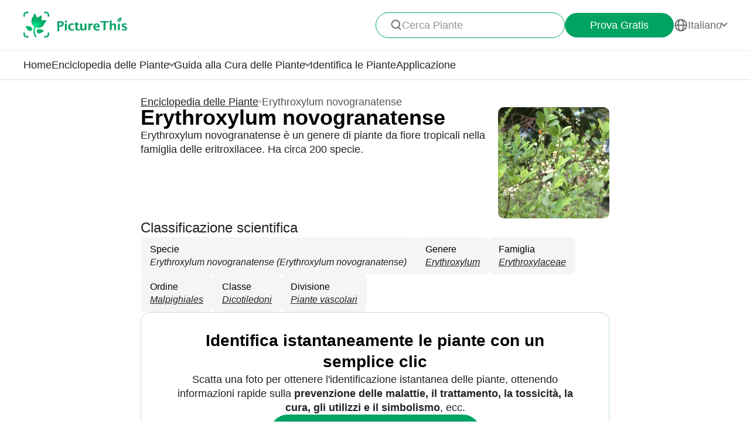

--- FILE ---
content_type: text/html
request_url: https://www.picturethisai.com/it/wiki/Erythroxylum_novogranatense.html
body_size: 9539
content:
<!DOCTYPE html>
<html lang="en">
<head>
    <meta charset="utf-8" />
    <style>
        html,body,div,span,applet,object,iframe,h1,h2,h3,h4,h5,h6,p,blockquote,pre,a,abbr,acronym,address,big,cite,code,del,dfn,em,img,ins,kbd,q,s,samp,small,strike,strong,sub,sup,tt,var,b,u,i,center,dl,dt,dd,fieldset,form,label,legend,table,caption,tbody,tfoot,thead,tr,th,td,article,aside,canvas,details,embed,figure,figcaption,footer,header,hgroup,menu,nav,output,ruby,section,summary,time,mark,audio,video{margin:0;padding:0;border:0;font-size:100%;vertical-align:baseline}article,aside,details,figcaption,figure,footer,header,hgroup,menu,nav,section{display:block}body{line-height:1}blockquote,q{quotes:none}blockquote:before,blockquote:after,q:before,q:after{content:'';content:none}table{border-collapse:collapse;border-spacing:0}
        * {
            -webkit-font-smoothing: antialiased;
            box-sizing: border-box;
        }
        html,
        body {
            margin: 0px;
            height: 100%;
        }
        html {
            -webkit-tap-highlight-color: rgba(0, 0, 0, 0);
            font-size: 10px;
            color: #666666;
        }

        @media all and (max-width: 980px) {
            html {
                font-size: calc(100vw * (10 / 375));
            }
        }
        a {
            text-decoration: none;
        }
        img[src=""], img:not([src]){
            opacity: 0;
        }

    </style>
<link rel="stylesheet" type="text/css" href="/wiki-static/name/f94d87c6d2928818e2db304b782e9506/css/default/header_v2.css">
<meta http-equiv="Content-Type" content="text/html; charset=UTF-8" />
<meta name="viewport" content="width=device-width, initial-scale=1.0, maximum-scale=1.0, user-scalable=0">
<meta http-equiv="X-UA-Compatible" content="ie=edge">
<link rel="icon" href="/favicon.ico">

        <link rel="stylesheet" type="text/css" href="/wiki-static/name/f94d87c6d2928818e2db304b782e9506/css/generated/wiki.css">

    <meta property="og:site_name" content="PictureThis">
    <meta property="og:url" content="https://www.picturethisai.com/it/wiki/Erythroxylum_novogranatense.html">
        <meta property="og:image" content="https://www.picturethisai.com/image-handle/website_cmsname/image/1080/351937394136023040.jpeg?x-oss-process=image/format,jpg/resize,s_300&v=1.0">
        <meta property="og:image:url" content="https://www.picturethisai.com/image-handle/website_cmsname/image/1080/351937394136023040.jpeg?x-oss-process=image/format,jpg/resize,s_300&v=1.0">
        <meta property="og:image:secure_url" content="https://www.picturethisai.com/image-handle/website_cmsname/image/1080/351937394136023040.jpeg?x-oss-process=image/format,jpg/resize,s_300&v=1.0">
        <meta property="og:title" content="Erythroxylum novogranatense - PictureThis">
        <meta property="og:description" content="Erythroxylum novogranatense è un genere di piante da fiore tropicali nella famiglia delle eritroxilacee. Ha circa 200 specie.">
        <title>Erythroxylum novogranatense - PictureThis</title>
        <meta name="description" content="Erythroxylum novogranatense è un genere di piante da fiore tropicali nella famiglia delle eritroxilacee. Ha circa 200 specie.">
        <meta name="keywords" content="">


    <link rel="canonical" href="https://www.picturethisai.com/it/wiki/Erythroxylum_novogranatense.html"/>
            <link rel="alternate" hreflang="en"
                  href="https://www.picturethisai.com/wiki/Erythroxylum_novogranatense.html"/>
                <link rel="alternate" hreflang="tw"
                      href="https://www.picturethisai.com/zh-tw/wiki/Erythroxylum_novogranatense.html"/>
            <link rel="alternate" hreflang="ja"
                  href="https://www.picturethisai.com/ja/wiki/Erythroxylum_novogranatense.html"/>
            <link rel="alternate" hreflang="es"
                  href="https://www.picturethisai.com/es/wiki/Erythroxylum_novogranatense.html"/>
            <link rel="alternate" hreflang="fr"
                  href="https://www.picturethisai.com/fr/wiki/Erythroxylum_novogranatense.html"/>
            <link rel="alternate" hreflang="de"
                  href="https://www.picturethisai.com/de/wiki/Erythroxylum_novogranatense.html"/>
            <link rel="alternate" hreflang="ru"
                  href="https://www.picturethisai.com/ru/wiki/Erythroxylum_novogranatense.html"/>
            <link rel="alternate" hreflang="pt"
                  href="https://www.picturethisai.com/pt/wiki/Erythroxylum_novogranatense.html"/>
            <link rel="alternate" hreflang="it"
                  href="https://www.picturethisai.com/it/wiki/Erythroxylum_novogranatense.html"/>
            <link rel="alternate" hreflang="ko"
                  href="https://www.picturethisai.com/ko/wiki/Erythroxylum_novogranatense.html"/>
            <link rel="alternate" hreflang="nl"
                  href="https://www.picturethisai.com/nl/wiki/Erythroxylum_novogranatense.html"/>
            <link rel="alternate" hreflang="ar"
                  href="https://www.picturethisai.com/ar/wiki/Erythroxylum_novogranatense.html"/>
            <link rel="alternate" hreflang="ms"
                  href="https://www.picturethisai.com/ms/wiki/Erythroxylum_novogranatense.html"/>
            <link rel="alternate" hreflang="th"
                  href="https://www.picturethisai.com/th/wiki/Erythroxylum_novogranatense.html"/>
            <link rel="alternate" hreflang="sv"
                  href="https://www.picturethisai.com/sv/wiki/Erythroxylum_novogranatense.html"/>
            <link rel="alternate" hreflang="pl"
                  href="https://www.picturethisai.com/pl/wiki/Erythroxylum_novogranatense.html"/>
            <link rel="alternate" hreflang="id"
                  href="https://www.picturethisai.com/id/wiki/Erythroxylum_novogranatense.html"/>
    <link rel="alternate" hreflang="x-default" href="https://www.picturethisai.com/"/>


    <script type="application/ld+json">
        [{"@context": "https://schema.org","@type": "ImageObject","contentUrl": "https://www.picturethisai.com/image-handle/website_cmsname/image/1080/351937394136023040.jpeg?x-oss-process=image/format,webp/resize,s_300&v=1.0","creditText": "shyu"},{"@context": "https://schema.org","@type": "ImageObject","contentUrl": "https://www.picturethisai.com/image-handle/website_cmsname/image/1080/157337996557811717.jpeg?x-oss-process=image/format,webp/resize,s_300&v=1.0","creditText": "huamixinhua"},{"@context": "https://schema.org","@type": "ImageObject","contentUrl": "https://www.picturethisai.com/image-handle/website_cmsname/image/1080/157069793030045707.jpeg?x-oss-process=image/format,webp/resize,s_300&v=1.0","creditText": "huamixinhua"},{"@context": "https://schema.org","@type": "ImageObject","contentUrl": "https://www.picturethisai.com/image-handle/website_cmsname/image/1080/157095644438200327.jpeg?x-oss-process=image/format,webp/resize,s_300&v=1.0","creditText": "huamixinhua"},{"@context": "https://schema.org","@type": "ImageObject","contentUrl": "https://www.picturethisai.com/image-handle/website_cmsname/image/1080/157205196169019405.jpeg?x-oss-process=image/format,webp/resize,s_300&v=1.0","creditText": "huamixinhua"}]
    </script>
</head>
<body>

<div class="mobile-header-wrap">
    <div class="mobile-header">
        <a href="/it/">
            <img data-src="/wiki-static/name/f94d87c6d2928818e2db304b782e9506/img/icon/prod_logo2.png" alt="PictureThis" class="mobile-header-logo" width="130" height="32">
        </a>
        <div class="mobile-btns">
            <div class="mobile-btn" onclick="jumpToDownload('tryforfree')">
                Prova Gratis
            </div>

            <img class="icon22" data-src="/wiki-static/name/f94d87c6d2928818e2db304b782e9506/img/icon/icon_more@2x.png" alt="tab list" width="22" height="22"
                 onclick="displayRouter()">
        </div>
    </div>
    <div id="mobile_router" class="mobile-drop-list">
        <img data-src="/wiki-static/name/f94d87c6d2928818e2db304b782e9506/img/icon/icon_close@2x.png" alt="PictureThis" class="mobile-drop-list-close icon24" width="24" height="24" onclick="displayRouter()">
        <div class="mobile-drop-list-item-wrap">
            <div class="mobile-drop-list-item">
                <a class="mobile-drop-list-item-text" href="/it/">
                    Home
                </a>
            </div>
        </div>
        <div class="mobile-drop-list-item-wrap">
            <div id="mobile_wiki_nav" class="mobile-drop-list-item" onclick="displayMobileNavList('mobile_wiki_nav', 'mobile_wiki_nav_list')">
                <div class="mobile-drop-list-item-text">
                    Enciclopedia delle Piante
                </div>
                <img data-src="/wiki-static/name/f94d87c6d2928818e2db304b782e9506/img/icon/icon_allow.png" alt="arrow" class="icon20" width="20" height="20">
            </div>

            <div id="mobile_wiki_nav_list" class="mobile-drop-list-drop">
                    <a class="mobile-drop-list-drop-item" href="/it/wiki/plants">
                        Piante dalla A alla Z
                    </a>

                <a class="mobile-drop-list-drop-item" href="/it/wiki/toxic">
                    Piante Tossiche
                </a>
                <a class="mobile-drop-list-drop-item" href="/it/wiki/weed">
                    Infestanti
                </a>
                <a class="mobile-drop-list-drop-item" href="/it/region">
                    Piante per regione
                </a>

                <a class="mobile-drop-list-drop-item" href="/it/wiki">
                    <div class="mobile-drop-list-drop-item-see-all">
                        Vedi tutto
                    </div>
                    <img data-src="/wiki-static/name/f94d87c6d2928818e2db304b782e9506/img/icon/icon_allow_right.png" alt="arrow" class="icon20" width="14" height="14">
                </a>
            </div>

        </div>
        <div class="mobile-drop-list-item-wrap">
            <div id="mobile_care_nav" class="mobile-drop-list-item mobile-drop-list-item-text-select" onclick="displayMobileNavList('mobile_care_nav', 'mobile_care_nav_list')">
                <div class="mobile-drop-list-item-text">
                    Guida alla Cura delle Piante
                </div>
                <img data-src="/wiki-static/name/f94d87c6d2928818e2db304b782e9506/img/icon/icon_allow.png" alt="arrow" class="icon20" width="20" height="20">
            </div>
            <div id="mobile_care_nav_list" class="mobile-drop-list-drop">
                <a class="mobile-drop-list-drop-item" href="/it/care/houseplants">
                    Piante d'appartamento
                </a>
                <a class="mobile-drop-list-drop-item" href="/it/care/gardenplants">
                    Piante da giardino
                </a>
                <a class="mobile-drop-list-drop-item" href="/it/care/flower">
                    Fiori
                </a>
                <a class="mobile-drop-list-drop-item" href="/it/care/fruitsvegetables">
                    Frutta e verdura
                </a>
                <a class="mobile-drop-list-drop-item" href="/it/care">
                    <div class="mobile-drop-list-drop-item-see-all">
                        Vedi tutto
                    </div>
                    <img data-src="/wiki-static/name/f94d87c6d2928818e2db304b782e9506/img/icon/icon_allow_right.png" alt="arrow" class="icon20" width="14" height="14">
                </a>
            </div>
        </div>
        <div class="mobile-drop-list-item-wrap">
            <a class="mobile-drop-list-item" href="/it/identify">
                <div class="mobile-drop-list-item-text">

                    Identifica le Piante
                </div>
            </a>
        </div>
        <div class="mobile-drop-list-item-wrap">
            <a class="mobile-drop-list-item" href="/it/app">
                <div class="mobile-drop-list-item-text">
                    Applicazione
                </div>
            </a>
        </div>

            <div class="mobile-drop-list-item-wrap">
                <div id="mobile_language_nav" class="mobile-drop-list-item" onclick="displayMobileNavList('mobile_language_nav', 'mobile_language_nav_list')">
                    <div class="mobile-drop-list-item-text">
                        Italiano
                    </div>
                    <img data-src="/wiki-static/name/f94d87c6d2928818e2db304b782e9506/img/icon/icon_allow.png" alt="arrow" class="icon20" width="20" height="20">
                </div>
                <div id="mobile_language_nav_list" class="mobile-drop-list-drop">
                            <div class="mobile-drop-list-drop-item" onclick="jumpToLanguage('en')">
                                English
                            </div>
                            <div class="mobile-drop-list-drop-item" onclick="jumpToLanguage('zh-tw')">
                                繁體中文
                            </div>
                            <div class="mobile-drop-list-drop-item" onclick="jumpToLanguage('ja')">
                                日本語
                            </div>
                            <div class="mobile-drop-list-drop-item" onclick="jumpToLanguage('es')">
                                Español
                            </div>
                            <div class="mobile-drop-list-drop-item" onclick="jumpToLanguage('fr')">
                                Français
                            </div>
                            <div class="mobile-drop-list-drop-item" onclick="jumpToLanguage('de')">
                                Deutsch
                            </div>
                            <div class="mobile-drop-list-drop-item" onclick="jumpToLanguage('ru')">
                                Pусский
                            </div>
                            <div class="mobile-drop-list-drop-item" onclick="jumpToLanguage('pt')">
                                Português
                            </div>
                            <div class="mobile-drop-list-drop-item mobile-drop-list-drop-item-cur" onclick="jumpToLanguage('it')">
                                Italiano
                            </div>
                            <div class="mobile-drop-list-drop-item" onclick="jumpToLanguage('ko')">
                                한국어
                            </div>
                            <div class="mobile-drop-list-drop-item" onclick="jumpToLanguage('nl')">
                                Nederlands
                            </div>
                            <div class="mobile-drop-list-drop-item" onclick="jumpToLanguage('ar')">
                                العربية
                            </div>
                            <div class="mobile-drop-list-drop-item" onclick="jumpToLanguage('sv')">
                                Svenska
                            </div>
                            <div class="mobile-drop-list-drop-item" onclick="jumpToLanguage('pl')">
                                Polskie
                            </div>
                            <div class="mobile-drop-list-drop-item" onclick="jumpToLanguage('th')">
                                ภาษาไทย
                            </div>
                            <div class="mobile-drop-list-drop-item" onclick="jumpToLanguage('ms')">
                                Bahasa Melayu
                            </div>
                            <div class="mobile-drop-list-drop-item" onclick="jumpToLanguage('id')">
                                Bahasa Indonesia
                            </div>
                </div>
            </div>
    </div>
</div>
<div class="header-wrap">
    <div class="header-wrap-top">
        <div id="top_content" class="header-wrap-top-main">
            <a href="/it/">
                <img data-src="/wiki-static/name/f94d87c6d2928818e2db304b782e9506/img/icon/prod_logo2.png" alt="PictureThis" class="header-wrap-top-main-prod-icon" width="177" height="44">
            </a>
            <div class="header-wrap-top-main-content">

                    <div class="header-wrap-top-main-content-search-wrap"  onclick="topSearch()">
                        <img data-src="/wiki-static/name/f94d87c6d2928818e2db304b782e9506/img/icon/search.png" alt="Search" class="header-wrap-top-main-content-search-wrap-icon" width="20" height="20">
                        <div class="header-wrap-top-main-content-search-wrap-text">
                            Cerca Piante
                        </div>
                    </div>
                <div class="header-wrap-top-main-content-download-btn" onclick="jumpToDownload('tryforfree')">
                    Prova Gratis
                </div>
                    <div class="header-wrap-top-main-content-language-select" id="languages_btn">
                        <img data-src="/wiki-static/name/f94d87c6d2928818e2db304b782e9506/img/icon/global2.png" alt="Global" class="icon24" width="72" height="72">
                        <div class="header-wrap-top-main-content-language-select-text">
                            Italiano
                        </div>
                        <span class="drop-list-arrow-icon"></span>
                        <div id="language_nav" class="drop-list">
                                    <div class="drop-list-item"
                                         onclick="jumpToLanguage('en')">
                                        English
                                    </div>
                                    <div class="drop-list-item"
                                         onclick="jumpToLanguage('zh-tw')">
                                        繁體中文
                                    </div>
                                    <div class="drop-list-item"
                                         onclick="jumpToLanguage('ja')">
                                        日本語
                                    </div>
                                    <div class="drop-list-item"
                                         onclick="jumpToLanguage('es')">
                                        Español
                                    </div>
                                    <div class="drop-list-item"
                                         onclick="jumpToLanguage('fr')">
                                        Français
                                    </div>
                                    <div class="drop-list-item"
                                         onclick="jumpToLanguage('de')">
                                        Deutsch
                                    </div>
                                    <div class="drop-list-item"
                                         onclick="jumpToLanguage('ru')">
                                        Pусский
                                    </div>
                                    <div class="drop-list-item"
                                         onclick="jumpToLanguage('pt')">
                                        Português
                                    </div>
                                    <div class="drop-list-item drop-list-item-click"
                                         onclick="jumpToLanguage('it')">
                                        Italiano
                                    </div>
                                    <div class="drop-list-item"
                                         onclick="jumpToLanguage('ko')">
                                        한국어
                                    </div>
                                    <div class="drop-list-item"
                                         onclick="jumpToLanguage('nl')">
                                        Nederlands
                                    </div>
                                    <div class="drop-list-item"
                                         onclick="jumpToLanguage('ar')">
                                        العربية
                                    </div>
                                    <div class="drop-list-item"
                                         onclick="jumpToLanguage('sv')">
                                        Svenska
                                    </div>
                                    <div class="drop-list-item"
                                         onclick="jumpToLanguage('pl')">
                                        Polskie
                                    </div>
                                    <div class="drop-list-item"
                                         onclick="jumpToLanguage('th')">
                                        ภาษาไทย
                                    </div>
                                    <div class="drop-list-item"
                                         onclick="jumpToLanguage('ms')">
                                        Bahasa Melayu
                                    </div>
                                    <div class="drop-list-item"
                                         onclick="jumpToLanguage('id')">
                                        Bahasa Indonesia
                                    </div>
                        </div>
                    </div>
            </div>
        </div>
        <div id="top_search_wrap" class="top_nav_search">
            <img class="top_nav_search_icon" data-src="/wiki-static/name/f94d87c6d2928818e2db304b782e9506/img/icon/icon_search@2x.png"
                 onclick="onSearch()">
            <div class="top_nav_search_warp">
                <input id="search" class="top_nav_search_input"
                       placeholder="Ricerca"
                       oninput="searchInput(this)">
            </div>

            <img class="top_nav_search_icon" data-src="/wiki-static/name/f94d87c6d2928818e2db304b782e9506/img/icon/icon_text_delete@3x.png"
                 onclick="topSearch()">
            <div id="searchList" class="search_result_list">
                <div id="searchListLoading">
                    <div class="search_loading_item">
                        <div class="search_loading_item_cover"></div>
                        <div class="search_loading_item_name">
                            <div class="search_loading_best_name"></div>
                            <div class="search_loading_la_name"></div>
                        </div>
                    </div>
                    <div class="search_loading_item">
                        <div class="search_loading_item_cover"></div>
                        <div class="search_loading_item_name">
                            <div class="search_loading_best_name"></div>
                            <div class="search_loading_la_name"></div>
                        </div>
                    </div>
                    <div class="search_loading_item">
                        <div class="search_loading_item_cover"></div>
                        <div class="search_loading_item_name">
                            <div class="search_loading_best_name"></div>
                            <div class="search_loading_la_name"></div>
                        </div>
                    </div>
                </div>
                <div id="searchListResult">

                </div>
            </div>
        </div>
    </div>

    <div class="header-wrap-navs">
        <div class="header-wrap-navs-item">
            <a class="header-wrap-navs-item-text" href="/it/">
                Home
            </a>
        </div>
        <div id="wiki_category" class="header-wrap-navs-item content-category">
            <div class="header-wrap-navs-item-text">
                Enciclopedia delle Piante
            </div>
            <span class="drop-list-arrow-icon"></span>
            <div id="wiki_category_nav" class="drop-list">
                    <a class="drop-list-item" href="/it/wiki/plants">
                        Piante dalla A alla Z
                    </a>

                <a class="drop-list-item" href="/it/wiki/toxic">
                    Piante Tossiche
                </a>
                <a class="drop-list-item" href="/it/wiki/weed">
                    Infestanti
                </a>
                <a class="drop-list-item" href="/it/region">
                    Piante per regione
                </a>

                <a class="see-all-btn"  href="/it/wiki">
                    <div class="see-all-btn-text">
                        Vedi tutto
                    </div>
                    <img data-src="/wiki-static/name/f94d87c6d2928818e2db304b782e9506/img/icon/icon_allow_right.png" alt="arrow" class="icon20" width="20" height="20">
                </a>
            </div>
        </div>
        <div id="care_category"  class="header-wrap-navs-item content-category">
            <div class="header-wrap-navs-item-text">
                Guida alla Cura delle Piante
            </div>
            <span class="drop-list-arrow-icon"></span>
            <div id="care_category_nav" class="drop-list">
                <a class="drop-list-item" href="/it/care/houseplants">
                    Piante d'appartamento
                </a>
                <a class="drop-list-item" href="/it/care/gardenplants">

                    Piante da giardino
                </a>
                <a class="drop-list-item" href="/it/care/flower">
                    Fiori
                </a>
                <a class="drop-list-item" href="/it/care/fruitsvegetables">
                    Frutta e verdura
                </a>
                <a class="see-all-btn" href="/it/care">
                    <div class="see-all-btn-text">
                        Vedi tutto
                    </div>
                    <img data-src="/wiki-static/name/f94d87c6d2928818e2db304b782e9506/img/icon/icon_allow_right.png" alt="arrow" class="icon20" width="20" height="20">
                </a>
            </div>
        </div>
        <div class="header-wrap-navs-item">
            <a class="header-wrap-navs-item-text" href="/it/identify">
                Identifica le Piante
            </a>
        </div>
        <div class="header-wrap-navs-item">
            <a class="header-wrap-navs-item-text" href="/it/app">
                Applicazione
            </a>
        </div>
    </div>

</div>
<div id="top_mask" class="top-mask" onclick="topSearch()">

</div>

<div class="to-app-guide-popup">
    <div class="to-app-guide-popup-title">
        Questa pagina è più bella nell'app
    </div>
    <div class="to-app-guide-popup-links">
        <div id="pt_app_guide" class="to-app-guide-popup-link" onclick="openPictureThisApp()">
            <img data-src="/wiki-static/name/f94d87c6d2928818e2db304b782e9506/img/default_v2/pt_icon.png" alt="picturethis icon"
                 class="to-app-guide-popup-icon" width="46px" height="46px">
            <div class="to-app-guide-popup-text">
                PictureThis
            </div>
            <div class="to-app-guide-popup-btn">
                Usa l'App
            </div>
        </div>
        <div id="browser_continue" class="to-app-guide-popup-link" onclick="continueBrowser()">
            <img data-src="/wiki-static/name/f94d87c6d2928818e2db304b782e9506/img/default_v2/icon_browser@3x.png" alt="picturethis icon"
                 class="to-app-guide-popup-icon" width="46px" height="46px">
            <div class="to-app-guide-popup-text">
                Browser
            </div>
            <div class="to-app-guide-popup-btn">
                Continua
            </div>
        </div>
    </div>

</div>

<div class="ab-to-app-guide-popup">
    <div class="ab-to-app-guide-popup-content">
        <img data-src="/wiki-static/name/f94d87c6d2928818e2db304b782e9506/img/default_v2/pt_icon.png" alt="picturethis icon"
             class="ab-to-app-guide-popup-content-icon" width="40px" height="40px">
        <div class="ab-to-app-guide-popup-content-title">
            Identifica istantaneamente le piante con un semplice clic
        </div>
        <div class="ab-to-app-guide-popup-content-text">
            Scatta una foto per ottenere l'identificazione istantanea delle piante, ottenendo informazioni rapide sulla <b>prevenzione delle malattie, il trattamento, la tossicità, la cura, gli utilizzi e il simbolismo</b>, ecc.
        </div>
    </div>
    <div class="ab-to-app-guide-popup-btns">
        <div class="ab-to-app-guide-popup-download-btn" onclick="openPictureThisApp()">
            Scarica l'App gratuitamente
            <img data-src="/wiki-static/name/f94d87c6d2928818e2db304b782e9506/img/care_scenes_v2/img/mobile/lightning.png" alt="picturethis icon"
                 class="ab-to-app-guide-popup-download-btn-icon" width="28" height="42">
        </div>
        <div class="ab-to-app-guide-popup-download-btn2" onclick="continueBrowser()">
            Continua a leggere
        </div>
    </div>
</div><div id="app"></div>
<script>
    window.ABTags = "{\"SEOTitleTest\":\"SW-432-A\"}"
    window.MODULE = 'wiki';
    window.languageCode = 'it';
    window.lang = 'ITA';
    window.detail = "{\"title\":\"Erythroxylum novogranatense - PictureThis\",\"displayName\":\"Erythroxylum novogranatense\",\"otherCommonName\":\"\",\"mainImage\":{\"copyright\":{\"width\":1080,\"height\":1080,\"copyrightType\":\"Authorized_PS\",\"referral\":\"\",\"authorLink\":\"\",\"author\":\"shyu\",\"licenseLink\":\"\",\"license\":\"\"},\"imageUrl\":\"/wiki-image/1080/351937394136023040.jpeg\"},\"images\":[{\"copyright\":{\"width\":4512,\"height\":3008,\"copyrightType\":\"Authorized\",\"referral\":\"\",\"authorLink\":\"\",\"author\":\"huamixinhua\",\"licenseLink\":\"\",\"license\":\"\"},\"imageUrl\":\"/wiki-image/1080/157337996557811717.jpeg\",\"type\":\"Persion\"},{\"copyright\":{\"width\":4512,\"height\":3008,\"copyrightType\":\"Authorized\",\"referral\":\"\",\"authorLink\":\"\",\"author\":\"huamixinhua\",\"licenseLink\":\"\",\"license\":\"\"},\"imageUrl\":\"/wiki-image/1080/157069793030045707.jpeg\",\"type\":\"Persion\"},{\"copyright\":{\"width\":4512,\"height\":3008,\"copyrightType\":\"Authorized\",\"referral\":\"\",\"authorLink\":\"\",\"author\":\"huamixinhua\",\"licenseLink\":\"\",\"license\":\"\"},\"imageUrl\":\"/wiki-image/1080/157095644438200327.jpeg\",\"type\":\"Persion\"},{\"copyright\":{\"width\":4512,\"height\":3008,\"copyrightType\":\"Authorized\",\"referral\":\"\",\"authorLink\":\"\",\"author\":\"huamixinhua\",\"licenseLink\":\"\",\"license\":\"\"},\"imageUrl\":\"/wiki-image/1080/157205196169019405.jpeg\",\"type\":\"Persion\"}],\"attributes\":\"\",\"cultivars\":[],\"species\":[],\"basicInfo\":{\"description\":\"<html>\\n <head><\/head>\\n <body>\\n  <div>\\n   Erythroxylum novogranatense è un genere di piante da fiore tropicali nella famiglia delle eritroxilacee. Ha circa 200 specie.\\n  <\/div> \\n <\/body>\\n<\/html>\",\"descriptionValue\":\"Erythroxylum novogranatense è un genere di piante da fiore tropicali nella famiglia delle eritroxilacee. Ha circa 200 specie.\",\"taxonomyList\":[{\"type\":\"Species\",\"name\":\"Erythroxylum novogranatense (<i>Erythroxylum novogranatense<\/i>)\",\"nameDisplayType\":\"Specie\",\"link\":\"\"},{\"type\":\"Genus\",\"name\":\"Erythroxylum\",\"nameDisplayType\":\"Genere\",\"link\":\"/it/wiki/Erythroxylum.html\"},{\"type\":\"Family\",\"name\":\"Erythroxylaceae\",\"nameDisplayType\":\"Famiglia\",\"link\":\"/it/wiki/Erythroxylaceae.html\"},{\"type\":\"Order\",\"name\":\"Malpighiales\",\"nameDisplayType\":\"Ordine\",\"link\":\"/it/wiki/Malpighiales.html\"},{\"type\":\"Class\",\"name\":\"Dicotiledoni\",\"nameDisplayType\":\"Classe\",\"link\":\"/it/wiki/Magnoliopsida.html\"},{\"type\":\"Phylum\",\"name\":\"Piante vascolari\",\"nameDisplayType\":\"Divisione\",\"link\":\"/it/wiki/Tracheophyta.html\"}],\"downloadConfig\":{\"key\":\"instantlyidentify\",\"icon\":\"Instantly_identify.png\",\"title\":\"Identifica istantaneamente le piante con un semplice clic\",\"text\":\"Scatta una foto per ottenere l\'identificazione istantanea delle piante, ottenendo informazioni rapide sulla <b>prevenzione delle malattie, il trattamento, la tossicità, la cura, gli utilizzi e il simbolismo<\/b>, ecc.\",\"btnText\":\"Scarica l\'App gratuitamente\"},\"keyFactsConfigs\":[{\"value\":\"Perenne\",\"title\":\"Durata di Vita\",\"icon\":\"Lifespan.png\",\"name\":\"PlantFacts:Lifespan\"},{\"value\":\"Cespuglio\",\"title\":\"Tipo di pianta\",\"icon\":\"PlantType.png\",\"name\":\"PlantFacts:PlantType\"},{\"value\":\"Estate, Autunno\",\"title\":\"Periodo di fioritura\",\"icon\":\"BloomTime.png\",\"name\":\"PlantFacts:BloomTime\"},{\"value\":\"Estate inoltrata, Autunno\",\"title\":\"Periodo di frutta\",\"icon\":\"HarvestTime.png\",\"name\":\"PlantFacts:HarvestTime\"},{\"value\":\"<html>\\n <head><\/head>\\n <body>\\n  <div>\\n   1 m to 3 m\\n  <\/div> \\n <\/body>\\n<\/html>\",\"title\":\"Altezza della Pianta\",\"icon\":\"PlantHeight.png\",\"name\":\"Cultivation:PlantHeight\"},{\"value\":\"<html>\\n <head><\/head>\\n <body>\\n  <div>\\n   1 m to 2 m\\n  <\/div> \\n <\/body>\\n<\/html>\",\"title\":\"Diametro della Corona\",\"icon\":\"spread.png\",\"name\":\"Cultivation:CrownDiameter\"},{\"value\":\"<html>\\n <head><\/head>\\n <body>\\n  <div>\\n   5 mm to 1 cm\\n  <\/div> \\n <\/body>\\n<\/html>\",\"title\":\"Diametro del Fiore\",\"icon\":\"flowerSize.png\",\"name\":\"Cultivation:FlowerDiameter\"},{\"values\":[{\"value\":\"Rosso\",\"name\":\"red\"}],\"title\":\"Colore della frutta\",\"icon\":\"FruitColor.png\",\"name\":\"Facts:FruitColor\"},{\"value\":\"20 - 38 ℃\",\"title\":\"Temperatura ideale\",\"icon\":\"temperature.png\",\"name\":\"PlantCondition:PreferredTemperature\"}]},\"distribution\":{\"mapImageUrl\":\"/wiki-image/1080/251758115178217474.png\",\"habitat\":\"Foresta pluviale amazzonica.\",\"distributionSummary\":\"\",\"nativeRange\":\"\",\"invasiveCountries\":\"\",\"downloadConfig\":{\"key\":\"distribution\",\"icon\":\"distribution.png\",\"title\":\"Scopri la distribuzione e l\'habitat delle piante\",\"text\":\"Ottieni informazioni su dove le piante prosperano e come si adattano, aiutandoti a identificarle, coltivarle e proteggerle con informazioni essenziali su <b>habitat, mappe di distribuzione e tendenze climatiche<\/b>.\",\"btnText\":\"Scarica l\'App gratuitamente\"},\"distributionTrends\":{\"showIntro\":false,\"south\":[\"11\",\"7\",\"11\",\"12\",\"12\",\"6\",\"9\",\"14\",\"14\",\"19\",\"12\",\"12\"],\"north\":[\"18\",\"24\",\"33\",\"35\",\"37\",\"38\",\"37\",\"110\",\"97\",\"81\",\"14\",\"32\"]}},\"cultureInfo\":{\"list\":[{\"title\":\"Fatti Interessanti\",\"type\":\"String\",\"value\":\"L\'importante formula della materia prima della coca-cola è la coca fallita, la coca è un albero che può estrarre la cocaina, è noto che la cocaina è una droga e le foglie di coca contengono cocaina a bassa purezza. La gente del posto la chiama una specie di centrale elettrica, ma quando questa pianta viene maltrattata diventa un pericolo. Tutto dovrebbe essere trattenuto. L\'abuso causerà sempre danni.\",\"icon\":\"\"}],\"nameStory\":[],\"downloadConfig\":{\"key\":\"quickplant\",\"icon\":\"quickplant.png\",\"title\":\"Ottieni rapidamente conoscenze sulle piante con una foto\",\"text\":\"Scatta una foto per l\'identificazione istantanea delle piante e scopri <b>il nome, il simbolismo, fatti interessanti, usi<\/b> e altro ancora.\",\"btnText\":\"Scarica l\'App gratuitamente\"}},\"toxic\":{\"summary\":\"\",\"downloadConfig\":{\"key\":\"downloadapp_caretoxicplants_title\",\"icon\":\"img_toxic@2x.png\",\"title\":\"Identifica le piante tossiche nel tuo giardino\",\"text\":\"Scopri cosa è tossico e cosa è sicuro per gli esseri umani e gli animali domestici.\",\"btnText\":\"Scarica l\'App gratuitamente\"},\"toxicLink\":\"\"},\"weed\":{\"weedDes\":\"\",\"downloadConfig\":{\"key\":\"weedcontrol\",\"icon\":\"weedcontrol.png\",\"title\":\"Sbarazzati delle erbacce nel tuo giardino\",\"text\":\"Distinguile dalle tue piante grazie a un\'immagine e impara a tenerle sotto controllo.\",\"btnText\":\"Scarica l\'App gratuitamente\"},\"howFixWeed\":\"\"},\"identify\":{},\"careGuide\":{\"labels\":[{\"title\":\"Luce Solare\",\"type\":\"Enum\",\"value\":\"Pieno sole\",\"icon\":\"sunlight.png\"},{\"title\":\"Temperatura ideale\",\"type\":\"Range\",\"value\":\"20 - 38 ℃\",\"icon\":\"temperature.png\"}],\"summarys\":[],\"careLink\":\"/it/care/Erythroxylum_novogranatense.html\",\"downloadConfig\":{\"key\":\"carefaq\",\"icon\":\"carefaq.png\",\"title\":\"Ottieni consigli e trucchi per le tue piante.\",\"text\":\"Mantieni le tue piante felici e in salute con la nostra guida all\'annaffiatura, all\'illuminazione, all\'alimentazione e altro ancora.\",\"btnText\":\"Scarica l\'App gratuitamente\"}},\"faqs\":[{\"q\":\"Dov\'è il erythroxylum novogranatense nativo?\",\"link\":\"/it/ask/Erythroxylum_novogranatense-0.html\"},{\"q\":\"Come si coltiva erythroxylum novogranatense ?\",\"link\":\"/it/ask/Erythroxylum_novogranatense-1.html\"},{\"q\":\"Dove cresce il erythroxylum novogranatense ?\",\"link\":\"/it/ask/Erythroxylum_novogranatense-2.html\"}],\"disease\":{\"list\":[],\"downloadConfig\":{\"key\":\"diagnose\",\"icon\":\"img_diseases@2x.png\",\"title\":\"Autodiagnosi e prevenzione delle malattie delle piante\",\"text\":\"Il medico AI per le piante ti aiuta a diagnosticare i problemi delle piante in pochi secondi.\",\"btnText\":\"Scarica l\'App gratuitamente\"}},\"releatedPlants\":{\"cmsNames\":[{\"scientificName\":\"Tillandsia tricolor\",\"link\":\"/it/wiki/Tillandsia_tricolor.html\",\"imageUrl\":\"/wiki-image/1080/222386727918043136.jpeg\",\"displayName\":\"Tillandsia tricolor\"},{\"scientificName\":\"Salvia texana\",\"link\":\"/it/wiki/Salvia_texana.html\",\"imageUrl\":\"/wiki-image/1080/153711029820325909.jpeg\",\"displayName\":\"Salvia texana\"},{\"scientificName\":\"Dracontomelon duperreanum\",\"link\":\"/it/wiki/Dracontomelon_duperreanum.html\",\"imageUrl\":\"/wiki-image/1080/157553062750191619.jpeg\",\"displayName\":\"Dracontomelon duperreanum\"},{\"scientificName\":\"Passiflora mixta\",\"link\":\"/it/wiki/Passiflora_mixta.html\",\"imageUrl\":\"/wiki-image/1080/351944613976047616.jpeg\",\"displayName\":\"Passiflora mixta\"},{\"scientificName\":\"Pleurotus eryngii\",\"link\":\"/it/wiki/Pleurotus_eryngii.html\",\"imageUrl\":\"/wiki-image/1080/153746330156531731.jpeg\",\"displayName\":\"Cardoncello\"},{\"scientificName\":\"Macropiper methysticum\",\"link\":\"/it/wiki/Macropiper_methysticum.html\",\"imageUrl\":\"/wiki-image/1080/367779243568562176.jpeg\",\"displayName\":\"Macropiper methysticum\"}]},\"popularGenus\":[],\"innerLinks\":[{\"key\":\"care\",\"link\":\"/it/care/Erythroxylum_novogranatense.html\",\"values\":[\"Cura Erythroxylum novogranatense\",\"Cura Erythroxylum novogranatense\",\"Crescere Erythroxylum novogranatense\",\"Mantenere Erythroxylum novogranatense\",\"Erythroxylum novogranatense Cura\",\"Erythroxylum novogranatense Crescere\",\"Erythroxylum novogranatense Mantenere\"]}],\"bottomDownloadCfg\":{\"hasConfig\":true,\"description\":\"Scatta una foto per informazioni su <b>piantumazione, tossicità, cultura e malattie<\/b>, ecc.\",\"buttonName\":\"Usa l\'App\"},\"links\":[{\"icon\":\"img/scenes_article/img/care.png\",\"title\":\"Come coltivare e curare\",\"link\":\"/it/care/Erythroxylum_novogranatense.html\"}]}";
    window.translations = "{\"Home\":\"Home\",\"footerAppintroText\":\"PictureThis offers a powerful plant identifier to identify flowers, leaves, trees, herbs, and more in seconds! You’ll also develop your green thumb, get personalized gardening tips, and become a gardening expert!\",\"privacypolicy\":\"Ma prima, cookie\",\"privacyText1\":\"Utilizziamo i cookie necessari per il funzionamento del sito web.\\\\nVorremmo utilizzare altri cookie per migliorare e personalizzare la tua visita, adattare gli annunci che visualizzi e analizzare il traffico del sito web, ma solo se accetti. Per maggiori informazioni, consulta la sezione \\\"Impostazione dei cookie\\\" oppure leggi la nostra Informativa sulla privacy.\",\"privacyText2\":\"Impostazione dei Cookie\",\"privacypolicyaccept\":\"Accetta tutti i Cookie\",\"privacypolicymanage\":\"Gestisci i cookie\",\"pagelooksbetterinapp\":\"Questa pagina è più bella nell\'app\",\"open\":\"Aperto\",\"websitefooter_joincommunity_title\":\"Unisciti alla Community\",\"HeadAppintroText1\":\"Categorie\",\"HeadAppintroText2\":\"Enciclopedia delle Piante\",\"HeadAppintroText3\":\"Guida alla Cura delle Piante\",\"carepositioningnavigation_about_text\":\"Su\",\"premium_priceskuagreement_text_bd1\":\"Termini di Utilizzo\",\"premium_priceskuagreement_text_bd2\":\"Privacy Policy\",\"webh5_privacypolicy_text_cookiessetting\":\"Impostazione dei Cookie\",\"carepositioningnavigation_faq_text\":\"Domande Frequenti\",\"webarticle_continue_title_text\":\"Continua a leggere nella nostra app - è meglio\",\"webarticle_continue_subtitle1_text\":\"Un database di più di 400.000 piante\",\"webarticle_continue_subtitleand_text\":\"e\",\"webarticle_continue_subtitle2_text\":\"guide illimitate a portata di mano...\",\"webpremium_title_text\":\"La tua Guida Definitiva per le Piante\",\"webpremium_subtitle_text\":\"Identifica, coltiva e nutri nel modo migliore!\",\"subscription_text_text1\":\"17.000 specie locali e 400.000 specie mondiali studiate\",\"subscription_text_text2\":\"Quasi 5 anni di ricerche\",\"subscription_text_text3\":\"Più di 80 studiosi di botanica e giardinaggio\",\"DOWNLOAD_DESCRIPTION\":\"Un botanico in tasca\",\"DOWNLOAD_QR_DESCRIPTION\":\"Scansiona il codice QR per effettuare il download\",\"webdownload_QRcode_text\":\"Scansiona il codice QR con la fotocamera del tuo telefono per scaricare l\'app\",\"downloadapp_btndownload_text\":\"Scarica l\'App gratuitamente\",\"downloadapp_allplantcaretypes_title\":\"Coltiva un giardino rigoglioso con la guida di %s\",\"downloadapp_caretipsandtricks_text\":\"Mantieni le tue piante felici e in salute con la nostra guida all\'irrigazione, all\'illuminazione, alla concimazione e altro ancora!\",\"feedbackwebsite_feedback_title\":\"Feedback\",\"feedbackwebsite_ilike_text\":\"Mi piace questo contenuto\",\"feedbackwebsite_idislike_text\":\"Questo contenuto non mi piace\",\"feedbackwebsite_contenterror_text\":\"Errori nel contenuto\",\"feedbackwebsite_poorcontent_text\":\"Contenuti scadenti, errori, ecc.\",\"feedbackwebsite_suggestions_text\":\"Suggerimenti\",\"feedbackwebsite_elsecanimprove_text\":\"Facci sapere in quale altro modo potremmo migliorare questa sezione.\",\"feedbackh5_suggestions_text\":\"Aiutaci a migliorarlo\",\"feedbackwebsite_submit_text\":\"Invia\",\"feedbackh5_inputtips_text\":\"Per favore, spiegaci il problema\",\"feedback_thanksforshare_text\":\"Grazie per aver condiviso il tuo feedback!\",\"learnMore\":\"Scopri di più\",\"encyclopediabyregion_instantlyidentify_title\":\"Identifica istantaneamente le piante con un semplice clic\",\"downloadapp_caredisease_title\":\"Autodiagnosi e prevenzione delle malattie delle piante\",\"encyclopediabyregion_fulltipsandticks_title\":\"Ottieni consigli e trucchi completi per la cura delle tue piante\",\"encyclopediabyregion_toxicaroundyou_title\":\"Identifica le piante tossiche intorno a te\",\"encyclopediabyregion_reasontochoose_title\":\"Scopri 4 motivi interessanti per scegliere %s\",\"wiki_appdownloadbotanist_text\":\"Un botanico tascabile\",\"encyclopediaask_fulltipsandticks_text\":\"Scatta una foto per ottenere l\'identificazione istantanea delle piante, ottenendo informazioni rapide sulla prevenzione delle malattie, il trattamento, la tossicità, la cura, gli utilizzi e il simbolismo, ecc.\",\"care_subhowtocarefor_title\":\"%1$s , noto anche come %2$s\",\"readmore\":\"Continua a leggere\",\"care_downloadcardbtn_text\":\"Scarica PictureThis gratuitamente\",\"plantidentify_downloadappbottomfreetrial_text\":\"7 giorni di Prova Gratuita\",\"encyclopediaask_fulltipsandticks_text_bd\":\"prevenzione delle malattie, il trattamento, la tossicità, la cura, gli utilizzi e il simbolismo\",\"question_learnmoreabout_title\":\"Ulteriori informazioni su Erythroxylum novogranatense\",\"wiki_attributtesofplant_title\":\"Attributi di Erythroxylum novogranatense\",\"wiki_distributionoftheplant_title\":\"Distribuzione di Erythroxylum novogranatense\",\"wiki_distributionmap_title\":\"Mappa di distribuzione\",\"howtoidentify_quicklyidentify_title\":\"Identifica rapidamente Erythroxylum novogranatense\",\"wiki_careguideforplant_title\":\"Guida alla cura per Erythroxylum novogranatense\",\"howtoidentify_imagesof_title\":\"Immagini di 1Erythroxylum novogranatense\",\"wiki_somecultivarsinfo_text\":\"Ci sono diversi cultivar riconosciuti di Erythroxylum novogranatense, tra cui le seguenti varietà comuni:\",\"care_howtocarefor_title\":\"Come coltivare e curare Erythroxylum novogranatense\",\"planttoxic_identifypicture_title\":\"Come identificare Erythroxylum novogranatense\",\"care_toxicitymoreaboutnew_text\":\"Tossicità di Erythroxylum novogranatense\",\"wiki_keyfactsgrowthrate_title\":\"Tasso di crescita\",\"Native\":\"Nativa\",\"Cultivated\":\"Coltivata\",\"Invasive\":\"Invasiva\",\"introduced\":\"Specie Introdotta\",\"NoSpeciesReported\":\"Specie non presente\",\"wiki_distributionhabitat_title\":\"Habitat\",\"wiki_distributiontrendcurve_title\":\"Curva di tendenza dell\'emisfero\",\"wiki_cultureinfo_title\":\"Cultura\",\"wiki_somecultivarsinfo_title\":\"Cultivar\",\"wiki_narvigationtoxicityinfo_text\":\"Tossicità\",\"wikipositioningnavigation_weedcontrol_text\":\"Controllo delle erbe infestanti\",\"wiki_weedhowtocontrol_title\":\"Come controllarlo\",\"wiki_peoplealsoaskquestion_title\":\"Le persone chiedono anche\",\"wiki_commonpestsdiseases_title\":\"Parassiti e malattie comuni\",\"wiki_showalldisease_text\":\"Mostra tutte le malattie\",\"wiki_topkeyfactsshowall_text\":\"Mostra tutti gli attributi\",\"NameStory\":\"Storia del nome\",\"wiki_moreplantyoumightalsolike_title\":\"Altre piante che potrebbero piacerti\",\"wiki_narvigationimagesofplant_text\":\"Immagini\",\"wiki_narvigationattributes_text\":\"Attributi\",\"wiki_narvigationdistribution_text\":\"Distribuzione\",\"wiki_narvigationculture_text\":\"Cultura\",\"wiki_narvigationcultivals_text\":\"Cultivar\",\"wiki_narvigationweedcontrol_text\":\"Controllo delle erbacce\",\"wiki_narvigationquicklyidentify_text\":\"Identificazione rapida\",\"wiki_narvigationcareguideinfo_text\":\"Guida alla cura\",\"wiki_narvigationfaqs_text\":\"FAQ\",\"wiki_narvigationcommondiseases_text\":\"Malattie comuni\",\"ScientificClassification\":\"Classificazione scientifica\",\"glossary_month_september\":\"Set\",\"glossary_month_october\":\"Ott\",\"glossary_month_november\":\"Nov\",\"glossary_month_may\":\"Maggio\",\"glossary_month_march\":\"Mar\",\"glossary_month_june\":\"Giu\",\"glossary_month_july\":\"Lug\",\"glossary_month_january\":\"Gen\",\"glossary_month_february\":\"Feb\",\"glossary_month_december\":\"Dic\",\"glossary_month_august\":\"Ago\",\"glossary_month_april\":\"Apr\",\"wiki_careguiderelated_text\":\"CORRELATI\",\"wiki_trendcurvenorthern_title\":\"Settentrionale\",\"wiki_trendcurvesorthern_title\":\"Meridionale\",\"wiki_trendcurveflowering_text\":\"Fioritura\",\"wiki_trendcurvefruiting_text\":\"Fruttificazione\",\"wiki_narvigationonthispage_title\":\"In questa pagina\",\"wiki_topinfoalsoknowas_text\":\"Conosciuto anche come\",\"TEXT_SPECIES\":\"Specie\"}";
    window.fields = "{}";
    window.staticUrl = "/wiki-static/name/f94d87c6d2928818e2db304b782e9506/";
</script>

<script>
    var languageCode = 'it';
    var externalLanguageCode = '8';
    var plantUid = 'hmfijdda';
    var defaultLanguageCode = 'ITA';
        window.innerLinks = "[{\"key\":\"care\",\"link\":\"/it/care/Erythroxylum_novogranatense.html\",\"values\":[\"Cura Erythroxylum novogranatense\",\"Cura Erythroxylum novogranatense\",\"Crescere Erythroxylum novogranatense\",\"Mantenere Erythroxylum novogranatense\",\"Erythroxylum novogranatense Cura\",\"Erythroxylum novogranatense Crescere\",\"Erythroxylum novogranatense Mantenere\"]}]"
        window.ENULANGUAGES = "[\"ENU\",\"ESP\",\"FRA\",\"DEU\",\"ITA\",\"PTB\",\"NLD\"]";
</script>

<script src="/wiki-static/name/f94d87c6d2928818e2db304b782e9506/js/default/jquery.js"></script>
<script src="/wiki-static/name/f94d87c6d2928818e2db304b782e9506/js/default/tracking.js"></script>
<script src="/wiki-static/name/f94d87c6d2928818e2db304b782e9506/js/default/common_load.js"></script>
<script src="/wiki-static/name/f94d87c6d2928818e2db304b782e9506/js/default/react.js"></script>
    <script src="/wiki-static/name/f94d87c6d2928818e2db304b782e9506/js/generated/wiki.js"></script>
</body>
</html>
